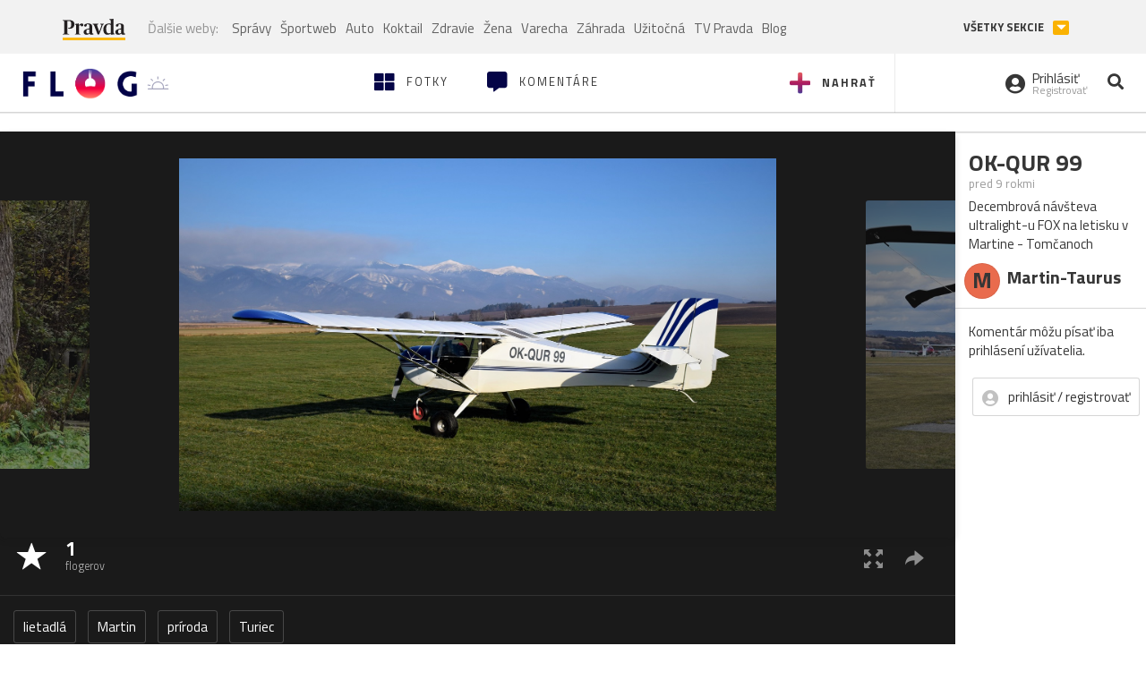

--- FILE ---
content_type: application/javascript; charset=utf-8
request_url: https://fundingchoicesmessages.google.com/f/AGSKWxV1TEuX1iC0KtfEXO63NfkR6ZEJ9yL2S_SYGdqsv--F-DVYgwTt-Gj_muD2IDlhiqJdoFS2qUHjAP08OV2NcBIJ5YCp-_q9x2iWSdlKWdow_Os5TfPxluASlBS5wuxWVHnZVP-LPQ==?fccs=W251bGwsbnVsbCxudWxsLG51bGwsbnVsbCxudWxsLFsxNzY4ODcxODE1LDI2MDAwMDAwXSxudWxsLG51bGwsbnVsbCxbbnVsbCxbNywxMCw2XSxudWxsLG51bGwsbnVsbCxudWxsLG51bGwsbnVsbCxudWxsLG51bGwsbnVsbCwxXSwiaHR0cHM6Ly9mbG9nLnByYXZkYS5zay90YXVydXMuZmxvZyIsbnVsbCxbWzgsIk05bGt6VWFaRHNnIl0sWzksImVuLVVTIl0sWzE2LCJbMSwxLDFdIl0sWzE5LCIyIl0sWzI0LCIiXSxbMjksImZhbHNlIl1dXQ
body_size: 130
content:
if (typeof __googlefc.fcKernelManager.run === 'function') {"use strict";this.default_ContributorServingResponseClientJs=this.default_ContributorServingResponseClientJs||{};(function(_){var window=this;
try{
var np=function(a){this.A=_.t(a)};_.u(np,_.J);var op=function(a){this.A=_.t(a)};_.u(op,_.J);op.prototype.getWhitelistStatus=function(){return _.F(this,2)};var pp=function(a){this.A=_.t(a)};_.u(pp,_.J);var qp=_.Zc(pp),rp=function(a,b,c){this.B=a;this.j=_.A(b,np,1);this.l=_.A(b,_.Nk,3);this.F=_.A(b,op,4);a=this.B.location.hostname;this.D=_.Dg(this.j,2)&&_.O(this.j,2)!==""?_.O(this.j,2):a;a=new _.Og(_.Ok(this.l));this.C=new _.bh(_.q.document,this.D,a);this.console=null;this.o=new _.jp(this.B,c,a)};
rp.prototype.run=function(){if(_.O(this.j,3)){var a=this.C,b=_.O(this.j,3),c=_.dh(a),d=new _.Ug;b=_.fg(d,1,b);c=_.C(c,1,b);_.hh(a,c)}else _.eh(this.C,"FCNEC");_.lp(this.o,_.A(this.l,_.Ae,1),this.l.getDefaultConsentRevocationText(),this.l.getDefaultConsentRevocationCloseText(),this.l.getDefaultConsentRevocationAttestationText(),this.D);_.mp(this.o,_.F(this.F,1),this.F.getWhitelistStatus());var e;a=(e=this.B.googlefc)==null?void 0:e.__executeManualDeployment;a!==void 0&&typeof a==="function"&&_.Qo(this.o.G,
"manualDeploymentApi")};var sp=function(){};sp.prototype.run=function(a,b,c){var d;return _.v(function(e){d=qp(b);(new rp(a,d,c)).run();return e.return({})})};_.Rk(7,new sp);
}catch(e){_._DumpException(e)}
}).call(this,this.default_ContributorServingResponseClientJs);
// Google Inc.

//# sourceURL=/_/mss/boq-content-ads-contributor/_/js/k=boq-content-ads-contributor.ContributorServingResponseClientJs.en_US.M9lkzUaZDsg.es5.O/d=1/exm=ad_blocking_detection_executable,kernel_loader,loader_js_executable,web_iab_us_states_signal_executable/ed=1/rs=AJlcJMzanTQvnnVdXXtZinnKRQ21NfsPog/m=cookie_refresh_executable
__googlefc.fcKernelManager.run('\x5b\x5b\x5b7,\x22\x5b\x5bnull,\\\x22pravda.sk\\\x22,\\\x22AKsRol_-Zhi8KCazSn69T-8k98IY0hPMOzFApqxm687eDVkk62Z4u86MYyh8i0KDhYufhIDyD6zrnC7-JrsAQjwM6dUfHkSeo4sl0SZzkdlfYa5OZIlPPIvIa7nHWcm5BdMP1bfDccopZNqPuU1lqLDww9jYZ9lgFQ\\\\u003d\\\\u003d\\\x22\x5d,null,\x5b\x5bnull,null,null,\\\x22https:\/\/fundingchoicesmessages.google.com\/f\/AGSKWxXsJxiMoQfaZies3vedPjMCJnULHkbDo_MCuAQSp-u6KyUtWjzm6fJaDLwQYMTmJHoZ3t0ZXCv9m4XjTu8VmgFbCORQycsytHY8g3OAGFRAxNcCezHOZwaKrNUlY8irIk8v0Xgi7Q\\\\u003d\\\\u003d\\\x22\x5d,null,null,\x5bnull,null,null,\\\x22https:\/\/fundingchoicesmessages.google.com\/el\/AGSKWxV2RJ52CibMlkMk0bnJwMhhcgxEzKevrN2A8Q3xk4H-_HnRXIYXourOjUiceOi6FPqbfqlCJZ2BRxpuThg9PUNAnw8bh2lraptsDpUH_v6HiAKZVspdtJnSt3sMsugId_jnQSoGxg\\\\u003d\\\\u003d\\\x22\x5d,null,\x5bnull,\x5b7,10,6\x5d,null,null,null,null,null,null,null,null,null,1\x5d\x5d,\x5b3,1\x5d\x5d\x22\x5d\x5d,\x5bnull,null,null,\x22https:\/\/fundingchoicesmessages.google.com\/f\/AGSKWxUh_0l-dHH_-hvGNn4WQNmteL4Qh1D85T2wAwuLCb25fLCD9PsxmhYTtBX_pejJCyLuWgymXR1pu11_szALIBOJh52tSvbBDRnwr2ctcMqTcqQ11RIJbbg10ZEjCYmSXn_KalJw-Q\\u003d\\u003d\x22\x5d\x5d');}

--- FILE ---
content_type: application/javascript; charset=utf-8
request_url: https://fundingchoicesmessages.google.com/f/AGSKWxWhstp-gswmbJ1TFwIAEdYiVoC03npuW3FUnTv6N7DTJsVB5gfjX38JuKBKaBuXQbWEaw1RMp_ub8riGunI1ZglE0Vo2sTnQR1Fy10jG69H8gU2qe7boZ9YmocySH5B16gyv1b9bCDheecQansgafRzLEy9FrsR9iWs-Ge1W_go3GPNLuvH4-3wipSD/_/mgid-header./toolkitads.-ad-large.maff=/oas-config.
body_size: -1291
content:
window['71a1f1dd-12a5-4ad1-a09f-25848be423b6'] = true;